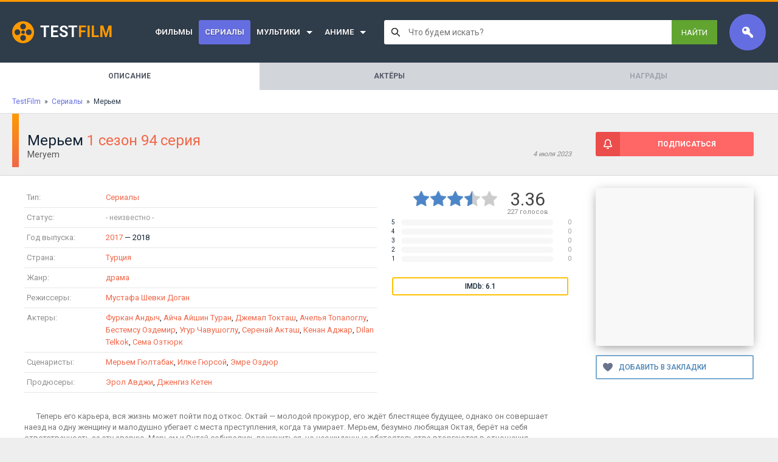

--- FILE ---
content_type: text/html; charset=utf-8
request_url: https://film.sandev.pro/48057-merem.html
body_size: 17248
content:
<!DOCTYPE html>
<html lang="ru">
<head>
<meta charset="utf-8">
<title>Мерьем / Meryem (2017) 1 сезон 94 серия - смотреть трейлер онлайн на TestFilm</title>
<meta name="description" content="Смотреть трейлер сериала Мерьем / Meryem 2017 года бесплатно, онлайн в хорошем качестве">
<meta name="keywords" content="смотреть, онлайн, бесплатно, фильм, сериал, трейлер">
<meta property="og:site_name" content="TestFilm - тестовый сайт">
<meta property="og:type" content="article">
<meta property="og:title" content="Мерьем / Meryem (2017)">
<meta property="og:url" content="https://film.sandev.pro/48057-merem.html">
<meta property="og:description" content="Мерьем и Октай собирались пожениться, но неожиданные обстоятельства вторгаются в отношения влюблённых. Октай &amp;#151; молодой прокурор, его ждёт блестящее будущее, однако он совершает наезд на одну женщину и малодушно убегает с места преступления, когда та умирает. Теперь его карьера, вся жизнь">
<link rel="search" type="application/opensearchdescription+xml" href="https://film.sandev.pro/index.php?do=opensearch" title="TestFilm - тестовый сайт">
<link rel="canonical" href="https://film.sandev.pro/48057-merem.html">
<link rel="alternate" type="application/rss+xml" title="TestFilm - тестовый сайт" href="https://film.sandev.pro/rss.xml">

<script src="/engine/classes/min/index.php?g=general3&amp;v=dfd08"></script>
<script src="/engine/classes/min/index.php?f=engine/classes/js/jqueryui3.js,engine/classes/js/dle_js.js,templates/Gofilm/custom/assets/libs.js,engine/classes/js/lazyload.js&amp;v=dfd08" defer></script>
<meta name="viewport" content="width=device-width,initial-scale=1,minimum-scale=1,maximum-scale=5,user-scalable=yes">
<link rel="stylesheet" media="all" href="/engine/classes/min/index.php?charset=utf-8&f=/templates/Gofilm/assets/css/reset.css,/templates/Gofilm/assets/css/body.css,/templates/Gofilm/assets/css/engine.css,/templates/Gofilm/assets/css/styles.css&v=1.2.0.7" rel="stylesheet">


<link rel="apple-touch-icon" sizes="180x180" href="/favicon/apple-touch-icon.png">
<link rel="icon" type="image/png" sizes="32x32" href="/favicon/favicon-32x32.png">
<link rel="icon" type="image/png" sizes="16x16" href="/favicon/favicon-16x16.png">
<link rel="manifest" href="/favicon/site.webmanifest">
<link rel="mask-icon" href="/favicon/safari-pinned-tab.svg" color="#5bbad5">
<link rel="shortcut icon" href="/favicon/favicon.ico">
<meta name="msapplication-TileColor" content="#656ee1">
<meta name="msapplication-config" content="/favicon/browserconfig.xml">
<meta name="theme-color" content="#ffffff">

<script type="application/ld+json">{"@context":"https://schema.org","@type":"Movie","url":"https://film.sandev.pro/48057-merem.html","image":"https://kinoinfo.sandev.pro/get-kinopoisk-image/7b/1048085","name":"Мерьем","alternateName":"Meryem","headline":"Мерьем","alternativeHeadline":"Meryem","inLanguage":"ru","description":"Мерьем и Октай собирались пожениться, но неожиданные обстоятельства вторгаются в отношения влюблённых. Октай &#151; молодой прокурор, его ждёт блестящее будущее, однако он совершает наезд на одну женщину и малодушно убегает с места преступления, когд","text":"Мерьем и Октай собирались пожениться, но неожиданные обстоятельства вторгаются в отношения влюблённых. Октай &#151; молодой прокурор, его ждёт блестящее будущее, однако он совершает наезд на одну женщину и малодушно убегает с места преступления, когда та умирает. Теперь его карьера, вся жизнь может пойти под откос. Мерьем, безумно любящая Октая, берёт на себя ответственность за эту аварию. Отсидев срок, Мерьем возвращается на свободу, но теперь на ней клеймо «убийцы», и есть тот, кто желает отомстить за убитую женщину.","datePublished":"2017","dateCreated":"2023-07-04","dateModified":"2023-07-04","isAccessibleForFree":true,"isFamilyFriendly":true,"aggregateRating":{"@type":"AggregateRating","worstRating":1,"bestRating":5,"ratingCount":"227","ratingValue":3.4},"genre":["драма"],"actor":[{"@type":"Person","name":"Фуркан Андыч"},{"@type":"Person","name":"Айча Айшин Туран"},{"@type":"Person","name":"Джемал Токташ"},{"@type":"Person","name":"Ачелья Топалоглу"},{"@type":"Person","name":"Бестемсу Оздемир"},{"@type":"Person","name":"Угур Чавушоглу"},{"@type":"Person","name":"Серенай Акташ"},{"@type":"Person","name":"Кенан Аджар"},{"@type":"Person","name":"Dilan Telkok"},{"@type":"Person","name":"Сема Озтюрк"}],"director":[{"@type":"Person","name":"Мустафа Шевки Доган"}],"author":[{"@type":"Person","name":"Мерьем Гюлтабак"},{"@type":"Person","name":"Илке Гюрсой"},{"@type":"Person","name":"Эмре Оздюр"}],"producer":[{"@type":"Person","name":"Эрол Авджи"},{"@type":"Person","name":"Дженгиз Кетен"}],"editor":[],"translator":[],"musicBy":[{"@type":"Person","name":"Гарбиели"},{"@type":"Person","name":"Кырач"}],"character":[],"countryOfOrigin":[{"@type":"Country","name":"Турция"}],"video":{"@type":"VideoObject","thumbnailUrl":"https://kinoinfo.sandev.pro/get-kinopoisk-image/7b/1048085","description":"Мерьем и Октай собирались пожениться, но неожиданные обстоятельства вторгаются в отношения влюблённых. Октай &#151; молодой прокурор, его ждёт блестящее будущее, однако он совершает наезд на одну женщину и малодушно убегает с места преступления, когда та умирает. Теперь его карьера, вся жизнь может пойти под откос. Мерьем, безумно любящая Октая, берёт на себя ответственность за эту аварию. Отсидев срок, Мерьем возвращается на свободу, но теперь на ней клеймо «убийцы», и есть тот, кто желает отомстить за убитую женщину.","name":"Мерьем (2017) смотреть онлайн","uploadDate":"2023-07-04","datePublished":"2023-07-04","dateCreated":"2023-07-04","embedUrl":"https://www.youtube.com/embed/7Mdqwu1EG4s","url":"https://film.sandev.pro/48057-merem.html","isFamilyFriendly":true,"playerType":"HTML5","width":1280,"height":720,"videoQuality":"high","inLanguage":"ru","thumbnail":{"@type":"ImageObject","url":"https://kinoinfo.sandev.pro/get-kinopoisk-image/7b/1048085"}},"trailer":{"@type":"VideoObject","caption":"https://www.youtube.com/embed/7Mdqwu1EG4s","thumbnailUrl":"https://i.ytimg.com/vi/7Mdqwu1EG4s/hqdefault.jpg","name":"Мерьем","description":"Смотреть трейлер - Мерьем","uploadDate":"2023-07-04","contentUrl ":"https://film.sandev.pro/48057-merem.html"}}</script>
</head>
<body>
<div class="wrapper">
	<header class="header">
	<div class="logo-wrapper"><a href="/" class="logo"><span>Test</span>Film</a></div>
	<ul class="header-menu">
<li class="">
		<a href="https://film.sandev.pro/films/">Фильмы</a>
		
	</li><li class="active">
		<a href="https://film.sandev.pro/serial/">Сериалы</a>
		
	</li><li class=" isparent">
		<a href="https://film.sandev.pro/mults/">Мультики</a>
		<ul class="header-submenu"><li class="">
		<a href="https://film.sandev.pro/mults/multfilm/">Мультфильмы</a>
		
	</li><li class="">
		<a href="https://film.sandev.pro/mults/multserial/">Мультсериалы</a>
		
	</li><li class="">
		<a href="https://film.sandev.pro/mults/multshort/">Короткометражка</a>
		
	</li></ul>
	</li><li class=" isparent">
		<a href="https://film.sandev.pro/anime/">Аниме</a>
		<ul class="header-submenu"><li class="">
		<a href="https://film.sandev.pro/anime/anime_films/">Аниме (фильмы)</a>
		
	</li><li class="">
		<a href="https://film.sandev.pro/anime/anime_serial/">Аниме (сериалы)</a>
		
	</li></ul>
	</li>
</ul>
	<div class="search-wrapper">

		<style type="text/css">
.bodyFixed {overflow:hidden!important}

.lightsearch * {
	-webkit-box-sizing: border-box;
	-moz-box-sizing: border-box;
	box-sizing: border-box;
}
.lightsearch {
	position: relative;
	font: normal 13px Roboto,Arial,sans-serif;
}
.lightsearch a, .lightsearch a:hover {
	text-decoration: none;
	
}
	.lightsearch__shader {
		display: none;
		position: fixed;
		top: 0;
		right: 0;
		left: 0;
		bottom: 0;
		background: rgba(0,0,0,.5);
		z-index: 99995;
		backdrop-filter: blur(3px);
	}
	.lightsearch.is-active .lightsearch__shader {
		display: block;
	}
	.lightsearch__form {
		display: flex;
		background: #fff;
		border-radius: 3px;
		height: 40px;
		position: relative;
	}
	.lightsearch.is-active .lightsearch__form {
		border-radius: 3px 3px 0 0;
		z-index: 99999;
	}
		.lightsearch__input {
			flex: 1;
			background: transparent url([data-uri]) no-repeat 12px 50%;
			border: none;
			padding: 0 7px 0 40px;
			font-family: inherit;
			font-size: 14px;
			color: #000;
			width: 100%;
			height: 100%;
		}
		.lightsearch__reset {
			display: none;
			background: url([data-uri]) no-repeat 50% 50%;
			width: 36px;
			transition: .2s;
		}
		.lightsearch.is-active .lightsearch__reset {
			/*display: block;*/
		}
		.lightsearch__reset:hover {
			background-image: url([data-uri]);
		}
		.lightsearch__submit {
			padding: 0 16px;
			display: flex;
			align-items: center;
			color: #fff;
			background: #61A430;
			text-transform: uppercase;
			border-radius: 0 3px 3px 0;
			transition: background .2s;
		}
		.lightsearch.is-active .lightsearch__submit {
			border-radius: 0 3px 0 0;
		}
		.lightsearch__submit:hover {
			background: #56c306;
		}
	.lightsearch__content {
		display: none;
		position: absolute;
		top: 100%;
		left: 0;
		right: 0;
		padding: 6px 0;
		border-top: 1px solid rgba(0,0,0,.15);
		background: #fff;
		border-radius: 0 0 3px 3px;
		box-shadow: 0 3px 15px rgba(0,0,0,.25);
		z-index: 99998;
	}
	.lightsearch__content.loading {
		min-height: 120px;
		overflow: hidden;
	}
	.lightsearch__content.loading:after {
		content: '';
		position: absolute;
		top: 0;
		right: 0;
		bottom: 0;
		left: 0;
		background: rgba(255,255,255,.9) url([data-uri]) no-repeat 50% 50%;
	}

	.lightsearch.is-active .lightsearch__content {
		display: block;
	}
		.lightsearch__showAll {
			display: block;
			padding: 0 13px;
			font-size: 14px;
			line-height: 32px;
			color: #3E77AA;
			transition: .2s;
		}
		.lightsearch__showAll:hover {
			color: #F84147;
			text-decoration: underline;
			background: rgba(0,0,0,.03);
		}
		.lightsearch__results {
			max-height: 365px;
			overflow: auto;
			border-bottom: 1px solid rgba(0,0,0,.08);
		}

		.lightsearch__results::-webkit-scrollbar {
			width: 5px;
		}
		.lightsearch__results::-webkit-scrollbar-track {
			background: #f1f1f1;
		}
		.lightsearch__results::-webkit-scrollbar-thumb {
			background: #888;
		}
		.lightsearch__results::-webkit-scrollbar-thumb:hover {
			background: #61A430;
		}

			.lightsearch__item {
				display: flex;
				padding: 12px 13px;
				transition: .2s;
			}
			.lightsearch__item + .lightsearch__item {
				border-top: 1px solid rgba(0,0,0,.08);
			}
			.lightsearch__item:hover {
				background: rgba(0,0,0,.03);
			}
				.lightsearch__itemImage {
					margin-right: 13px;
					width: 48px;
					height: 48px;
					border-radius: 2px;
					background-color: rgba(0,0,0,.1);
					background-repeat: no-repeat;
					background-position: 50% 50%;
					background-size: cover;
				}
				.lightsearch__itemContent {
					flex: 1;
					line-height: 15px;
					color: #777;
				}
					.lightsearch__itemTitle {
						color: #000;
						font-size: 14px;
						font-weight: 500;
						margin-bottom: 3px;
					}
					.lightsearch__itemContent b {
						font-weight: 500;
						color: #000;
					}
		.lightsearch__category {
			line-height: 30px;
			padding: 0 13px;
			color: #666;
			font-size: 11px;
		}
		.lightsearch__categoryItem {
			display: block;
			line-height: 18px;
			padding: 7px 13px 7px 40px;
			background: url([data-uri]) no-repeat 12px 50%;
			transition: .2s;
			color: #777;
		}
			.lightsearch__categoryItem b {
				color: #222;
				font-weight: 500;
			}
		.lightsearch__categoryItem:hover {
			background-color: rgba(0,0,0,.03);
		}
</style>


<div class="js-ls-main lightsearch">
	<div class="js-ls-shade lightsearch__shader"></div>
	<div class="lightsearch__form">
		<input type="text" class="js-ls-input lightsearch__input" placeholder="Что будем искать?">
		<a href="#" class="js-ls-reset lightsearch__reset" prevent></a>
		<a href="#" class="js-ls-submit lightsearch__submit" prevent>Найти</a>
	</div>
	<div class="js-ls-content lightsearch__content"></div>
</div>


<script type="text/javascript">
(function(ls, $){

	/** @type Number Время ожидания ввода перед выполнением поиска */
	let search_timeout = 400;
	
	let timeout,query;

	/** Показывает или скрывает контент в зависимости от значения поля */
	ls.showOrHideContent = () => {
		if (ls.getValue() && ls.hasContent()) {
			ls.showContent();
		} else {
			ls.hideContent();
			$('.js-ls-reset').hide();
		}
	}

	ls.getValue = () => $('.js-ls-input').val().trim();

	ls.setValue = value => $('.js-ls-input').val(value);

	/** Сбросить форму поиска */
	ls.resetForm = () => {
		$('.js-ls-input').val('');
		$('.js-ls-reset').hide();
		$('.js-ls-input').focus();
		ls.setContent('');
		ls.hideContent();
	}

	/** Показать результаты поиска */
	ls.showContent = () => {
		$('.js-ls-reset').show();
		$('.js-ls-main').addClass('is-active');
		$('body').addClass('bodyFixed');
	}

	/** Скрыть результаты поиска */
	ls.hideContent = () => {
		$('.js-ls-main').removeClass('is-active');
		$('body').removeClass('bodyFixed');
	}

	ls.hasContent = () => !!$('.js-ls-content').html();

	/** Задать содержимое контента с результатами поиска */
	ls.setContent = html => $('.js-ls-content').html(html);

	/** Быстрый переход на страницу полного поиска */
	ls.submitForm = () => window.location.href = '/search/' + encodeURIComponent(ls.getValue());

	ls.showLoading = () => $('.js-ls-content').addClass('loading');
	
	ls.hideLoading = () => $('.js-ls-content').removeClass('loading');


	/** Выполнить поиск по заданному значению */
	ls.doSearch = value => {
		if (value.length < 2) return;
		if (value && !ls.getValue()) ls.setValue(value);
		ls.showLoading();
		sendAjax('search', {q: value}, d => {
			query = value;
			ls.showContent();
			ls.setContent(d.html);
		}, () => {
			ls.hideContent();
		}, () => {
			ls.hideLoading();
		});

	}

	function sendAjax(action, data, callback, callerror, always) {
		data.action = action;
		data.skin = dle_skin;
		$.ajax({
			url: '/engine/mods/LightSearch/ajax.php',
			type: 'POST',
			dataType: 'json',
			data: data,
		})
		.done(r => {
			if (r.success) {
				callback&&callback(r);
			} else {
				callerror&&callerror();
				if (r.error) {
					DLEalert(r.error.join('<br>'), dle_info);
				} else {
					alert(r);
				}
			}
		})
		.fail(e => DLEalert(e.responseText, dle_info))
		.always(() => {always&&always()});
	}

	$(document)
	.on('click', '[prevent]', e => e.preventDefault())

	//сбросить форму
	.on('click', '.js-ls-reset', () => ls.resetForm())
	
	//прятать результаты при клике на фон
	.on('click', '.js-ls-shade', () => ls.hideContent())

	//прятать результаты при клике вне поиска
	.on('click', 'body', e => {$(e.target).closest('.js-ls-main').length<1&&ls.hideContent()})
	
	//показывать результаты при фокусе на поиске
	.on('focus', '.js-ls-input', () => ls.showOrHideContent())

	//полный поиск
	.on('click', '.js-ls-submit', () => ls.submitForm())

	.on('keyup', '.js-ls-input', function(e){
		clearTimeout(timeout);
		if (e.keyCode==13) ls.submitForm();	//перейти на полный поиск
		else if (e.keyCode==27) ls.resetForm();	//сбросить форму
		else if (query != ls.getValue()){
			ls.getValue()||ls.resetForm();
			timeout = setTimeout(() => ls.doSearch(ls.getValue()), search_timeout);
		}
	})

	$(() => {
		query = ls.getValue();
	})
}(window.lightsearch = {}, jQuery));

</script>




	</div>

	<div class="login-panel">


	<div class="login-panel-label lpl-login" title="Войти / Зарегистрироваться"></div>
	<div class="login-panel-wrapper login_form">
		<form method="post">
			<fieldset class="login_form__field">
				<legend>Логин или E-Mail</legend>
				<input type="text" name="login_name" />
			</fieldset>
			<fieldset class="login_form__field">
				<legend>Пароль</legend>
				<input type="password" name="login_password" />
			</fieldset>
			<button type="submit" class="login_form__button">Войти на сайт</button>
			<input name="login" type="hidden" value="submit">
			<div class="login_form__foot">
				<a href="https://film.sandev.pro/index.php?do=register"><b>Регистрация</b></a>
				<a href="https://film.sandev.pro/index.php?do=lostpassword">Забыли пароль?</a>
			</div>
		</form>
		<ul class="header-profile-menu" style="margin: 25px -30px -25px;">
			<li><a href="https://film.sandev.pro/favorites/">Список желаний<span>0</span></a></li>
		</ul>
	</div>


</div>
	<a href="#" class="header-menu-trigger" title="Показать меню"></a>
</header>




	<style>
.fullpage {
	display: flex;
	background: #d2d5da;
	flex-wrap: wrap;
}
.fullpage__item {
	flex: 1;
	text-align: center;
	line-height: 25px;
	padding: 10px 20px;
	color: #535865;
	text-transform: uppercase;
	text-decoration: none;
	font-size: 12px;
	font-weight: bold;
	transition: .2s;
	white-space: nowrap;
}
a.fullpage__item:hover {
	background: rgba(0,0,0,.05);
	color: #111;
}
.fullpage__item.active {
	background: #fff;
	pointer-events: none;
}
.fullpage__item.disabled {
	opacity: .4;
}
</style>

<nav class="fullpage">
	<span class="fullpage__item active">Описание</span><a href="/48057-merem/actors" class="fullpage__item">Актёры</a><span class="fullpage__item disabled">Награды</span>
</nav>


	<div class="speedbar"><span itemscope itemtype="https://schema.org/BreadcrumbList"><span itemprop="itemListElement" itemscope itemtype="https://schema.org/ListItem"><meta itemprop="position" content="1"><a href="https://film.sandev.pro/" itemprop="item"><span itemprop="name">TestFilm</span></a></span>&nbsp; » &nbsp;<span itemprop="itemListElement" itemscope itemtype="https://schema.org/ListItem"><meta itemprop="name" content="✅ Сериалы"><meta itemprop="position" content="2"><a href="https://film.sandev.pro/serial/" itemprop="item"><span itemprop="name">Сериалы</span></a></span>&nbsp; » &nbsp;Мерьем</span></div>




	
	<div id='dle-content'><div class="fullstory-heading main-fullstory">
	<div class="fullstory-heading-title">
		<h1>Мерьем <span>1 сезон 94 серия</span></h1>
		<div class="fullstory-heading-subtitle">
			<h2>Meryem</h2>
			<div class="fullstory-pubDate">4 июля 2023</div>
		</div>
	</div>

	<div class="fullstory-heading-subscribe">
		<a href="#" class="full-subscribe-button">Подписаться</a>
	</div>

</div>

<div class="main-wrapper main-fullstory">
	<main class="main">
		<article class="fullstory">


			<div style="display: flex;" class="lfps">
				<fieldset style="flex: 1;">
					<legend>Информация</legend>


<div class="fullstory-inforow">
	<h2 class="fullstory-inforow-label">Тип:</h2>
	<div class="fullstory-inforow-content"><a href="https://film.sandev.pro/serial/">Сериалы</a></div>
</div>


<div class="fullstory-inforow">
	<h2 class="fullstory-inforow-label">Статус:</h2>
	<div class="fullstory-inforow-content"><a href="/f/?st=" class="serial-status status_"></a></div>
</div>



<div class="fullstory-inforow">
	<h2 class="fullstory-inforow-label">Год выпуска:</h2>
	<div class="fullstory-inforow-content"><a href="/f/?y=2017">2017</a> &mdash; 2018</div>
</div>



<div class="fullstory-inforow">
	<h2 class="fullstory-inforow-label">Страна:</h2>
	<div class="fullstory-inforow-content"><a href="/f/?c=%D0%A2%D1%83%D1%80%D1%86%D0%B8%D1%8F">Турция</a></div>
</div>


<div class="fullstory-inforow">
	<h2 class="fullstory-inforow-label">Жанр:</h2>
	<div class="fullstory-inforow-content">
		<a href="/f/?g=%D0%B4%D1%80%D0%B0%D0%BC%D0%B0">драма</a>
	</div>
</div>


<div class="fullstory-inforow">
	<h2 class="fullstory-inforow-label">Режиссеры:</h2>
	<div class="fullstory-inforow-content">
		<a href="/f/?d=%D0%9C%D1%83%D1%81%D1%82%D0%B0%D1%84%D0%B0+%D0%A8%D0%B5%D0%B2%D0%BA%D0%B8+%D0%94%D0%BE%D0%B3%D0%B0%D0%BD">Мустафа Шевки Доган</a>
	</div>
</div>


<div class="fullstory-inforow">
	<h2 class="fullstory-inforow-label">Актеры:</h2>
	<div class="fullstory-inforow-content">
		<a href="/f/?a=%D0%A4%D1%83%D1%80%D0%BA%D0%B0%D0%BD+%D0%90%D0%BD%D0%B4%D1%8B%D1%87">Фуркан Андыч</a>, <a href="/f/?a=%D0%90%D0%B9%D1%87%D0%B0+%D0%90%D0%B9%D1%88%D0%B8%D0%BD+%D0%A2%D1%83%D1%80%D0%B0%D0%BD">Айча Айшин Туран</a>, <a href="/f/?a=%D0%94%D0%B6%D0%B5%D0%BC%D0%B0%D0%BB+%D0%A2%D0%BE%D0%BA%D1%82%D0%B0%D1%88">Джемал Токташ</a>, <a href="/f/?a=%D0%90%D1%87%D0%B5%D0%BB%D1%8C%D1%8F+%D0%A2%D0%BE%D0%BF%D0%B0%D0%BB%D0%BE%D0%B3%D0%BB%D1%83">Ачелья Топалоглу</a>, <a href="/f/?a=%D0%91%D0%B5%D1%81%D1%82%D0%B5%D0%BC%D1%81%D1%83+%D0%9E%D0%B7%D0%B4%D0%B5%D0%BC%D0%B8%D1%80">Бестемсу Оздемир</a>, <a href="/f/?a=%D0%A3%D0%B3%D1%83%D1%80+%D0%A7%D0%B0%D0%B2%D1%83%D1%88%D0%BE%D0%B3%D0%BB%D1%83">Угур Чавушоглу</a>, <a href="/f/?a=%D0%A1%D0%B5%D1%80%D0%B5%D0%BD%D0%B0%D0%B9+%D0%90%D0%BA%D1%82%D0%B0%D1%88">Серенай Акташ</a>, <a href="/f/?a=%D0%9A%D0%B5%D0%BD%D0%B0%D0%BD+%D0%90%D0%B4%D0%B6%D0%B0%D1%80">Кенан Аджар</a>, <a href="/f/?a=Dilan+Telkok">Dilan Telkok</a>, <a href="/f/?a=%D0%A1%D0%B5%D0%BC%D0%B0+%D0%9E%D0%B7%D1%82%D1%8E%D1%80%D0%BA">Сема Озтюрк</a>
	</div>
</div>



<div class="fullstory-inforow">
	<h2 class="fullstory-inforow-label">Сценаристы:</h2>
	<div class="fullstory-inforow-content"><a href="/f/?sc=%D0%9C%D0%B5%D1%80%D1%8C%D0%B5%D0%BC+%D0%93%D1%8E%D0%BB%D1%82%D0%B0%D0%B1%D0%B0%D0%BA">Мерьем Гюлтабак</a>, <a href="/f/?sc=%D0%98%D0%BB%D0%BA%D0%B5+%D0%93%D1%8E%D1%80%D1%81%D0%BE%D0%B9">Илке Гюрсой</a>, <a href="/f/?sc=%D0%AD%D0%BC%D1%80%D0%B5+%D0%9E%D0%B7%D0%B4%D1%8E%D1%80">Эмре Оздюр</a></div>
</div>


<div class="fullstory-inforow">
	<h2 class="fullstory-inforow-label">Продюсеры:</h2>
	<div class="fullstory-inforow-content"><a href="/f/?p=%D0%AD%D1%80%D0%BE%D0%BB+%D0%90%D0%B2%D0%B4%D0%B6%D0%B8">Эрол Авджи</a>, <a href="/f/?p=%D0%94%D0%B6%D0%B5%D0%BD%D0%B3%D0%B8%D0%B7+%D0%9A%D0%B5%D1%82%D0%B5%D0%BD">Дженгиз Кетен</a></div>
</div>





				</fieldset>
				<fieldset style="flex: 0;min-width:300px;max-width:300px;margin-left: 20px;" class="rartfa">
					<legend>Рейтинг</legend>
					<div style="color: #444;padding: 5px;display: flex;justify-content: center;">
<div class="rating">
		<ul class="unit-rating">
		<li class="current-rating" style="width:70%;">70</li>
		</ul>
</div>
						<div style="font-size: 30px;line-height: 28px;text-align: center;white-space: nowrap;margin-left: 15px;">
							<span id="rateval-48057">3.36</span>
							<div style="font-size: 11px;color:#888;line-height: 14px;white-space: nowrap;"><span id="vote-num-id-48057">227</span> голосов</div>
						</div>
					</div>

						<div style="padding-bottom: 5px;display:flex;font-size:10px;line-height:10px;">
		<div style="width: 20px;padding-left: 4px;color: #123;">5</div>
		<div style="background:#f7f7f7;border-radius: 5px;flex: 1;">
			<div style="width:0%;height:10px;background:#4C86C8;border-radius: 5px;"></div>
		</div>
		<div style="width: 30px;color: #999;text-align: right;">0</div>
	</div>	<div style="padding-bottom: 5px;display:flex;font-size:10px;line-height:10px;">
		<div style="width: 20px;padding-left: 4px;color: #123;">4</div>
		<div style="background:#f7f7f7;border-radius: 5px;flex: 1;">
			<div style="width:0%;height:10px;background:#4C86C8;border-radius: 5px;"></div>
		</div>
		<div style="width: 30px;color: #999;text-align: right;">0</div>
	</div>	<div style="padding-bottom: 5px;display:flex;font-size:10px;line-height:10px;">
		<div style="width: 20px;padding-left: 4px;color: #123;">3</div>
		<div style="background:#f7f7f7;border-radius: 5px;flex: 1;">
			<div style="width:0%;height:10px;background:#4C86C8;border-radius: 5px;"></div>
		</div>
		<div style="width: 30px;color: #999;text-align: right;">0</div>
	</div>	<div style="padding-bottom: 5px;display:flex;font-size:10px;line-height:10px;">
		<div style="width: 20px;padding-left: 4px;color: #123;">2</div>
		<div style="background:#f7f7f7;border-radius: 5px;flex: 1;">
			<div style="width:0%;height:10px;background:#4C86C8;border-radius: 5px;"></div>
		</div>
		<div style="width: 30px;color: #999;text-align: right;">0</div>
	</div>	<div style="padding-bottom: 5px;display:flex;font-size:10px;line-height:10px;">
		<div style="width: 20px;padding-left: 4px;color: #123;">1</div>
		<div style="background:#f7f7f7;border-radius: 5px;flex: 1;">
			<div style="width:0%;height:10px;background:#4C86C8;border-radius: 5px;"></div>
		</div>
		<div style="width: 30px;color: #999;text-align: right;">0</div>
	</div>

					<div style="margin: 20px auto 0;display: flex;font-size: 12px;font-weight: 500;max-width: 360px;">
						
						<div style="flex: 1;margin: 0 5px;border: 2px solid #ffc107;border-radius: 3px;text-align: center;line-height: 26px;">IMDb: 6.1</div>
					</div>

<div></div>
<div></div>
<div></div>

				</fieldset>
			</div>

			<div style="margin-top: 30px;line-height: 18px;color: #777;text-indent: 20px;">
				Теперь его карьера, вся жизнь может пойти под откос. Октай &#151; молодой прокурор, его ждёт блестящее будущее, однако он совершает наезд на одну женщину и малодушно убегает с места преступления, когда та умирает. Мерьем, безумно любящая Октая, берёт на себя ответственность за эту аварию. Мерьем и Октай собирались пожениться, но неожиданные обстоятельства вторгаются в отношения влюблённых. Отсидев срок, Мерьем возвращается на свободу, но теперь на ней клеймо «убийцы», и есть тот, кто желает отомстить за убитую женщину
			</div>

		</article>


	</main>

	<aside class="aside fullstory__aside">
		
		<img data-src="/poster/275/1048085.jpg" src="[data-uri]" alt="Мерьем / Meryem (2017)" class="fullstory-poster" />
		
		<a href="#" data-favid="48057" class="favmod"></a>
		
<style>
.favmod {
	display: block;
	margin-top: 15px;
	padding-left: 36px;
	font-size: 12px;
	text-transform: uppercase;
	line-height: 36px;
	justify-content: center;
	border: 2px solid #79A9CF;
	color: #4682B4;
	border-radius: 2px;
	font-weight: 500;
	background: url([data-uri]) no-repeat 10px 50%;
}
.favmod.active {
	border-color: #ccc;
	color: #c88;
}
.favmod:after {
	content: 'Добавить в закладки';
}
.favmod.active:after {
	content: 'Убрать из закладок';
}
</style>

		



	</aside>
</div>

<style>
.fullpage {
	display: flex;
	background: #d2d5da;
	flex-wrap: wrap;
}
.fullpage__item {
	flex: 1;
	text-align: center;
	line-height: 25px;
	padding: 10px 20px;
	color: #535865;
	text-transform: uppercase;
	text-decoration: none;
	font-size: 12px;
	font-weight: bold;
	transition: .2s;
	white-space: nowrap;
}
a.fullpage__item:hover {
	background: rgba(0,0,0,.05);
	color: #111;
}
.fullpage__item.active {
	background: #fff;
	pointer-events: none;
}
.fullpage__item.disabled {
	opacity: .4;
}
</style>

<nav class="fullpage">
	<span class="fullpage__item active">Описание</span><a href="https://film.sandev.pro/48057-merem/actors" class="fullpage__item">Актёры</a><span class="fullpage__item disabled">Награды</span>
</nav>







<section class="main-block">
	<h2 style="text-align: center;font-size: 17px;border-top: 1px solid #eee;padding-top: 10px;">Сериалы похожие на <span style="color: var(--color--orange);">Мерьем</span></h2>
	<div class="content-wrapper" style="padding: 15px;">
		<div class="dle-content">
			<article class="shortstory">
	<a href="https://film.sandev.pro/47254-shtorm-lastochki.html" class="shortstory-link" title="Шторм ласточки / Kirlangic Firtinasi (2017)">
		<div class="shortstory-img" data-bg="/poster/275/1153098.jpg">
			<div class="shortstory-season status_ended">
				<span>1 сезон, 7 серия</span>
			</div>
			<div class="shortstory-rating">
				
				
			</div>
		</div>
		<div class="shortstory-title">Шторм ласточки</div>
	</a>
	<div class="shortstory-info">2017 - 2017 • Турция • Драма • 120 мин.</div>
</article><article class="shortstory">
	<a href="https://film.sandev.pro/56202-svjataja-lozh.html" class="shortstory-link" title="Святая ложь / Святая ложь (2019)">
		<div class="shortstory-img" data-bg="/poster/275/1293080.jpg">
			<div class="shortstory-season status_">
				<span>1 сезон, 2 серия</span>
			</div>
			<div class="shortstory-rating">
				
				
			</div>
		</div>
		<div class="shortstory-title">Святая ложь</div>
	</a>
	<div class="shortstory-info">2019 • Россия • Мелодрама</div>
</article><article class="shortstory">
	<a href="https://film.sandev.pro/47795-ranenye-pticy.html" class="shortstory-link" title="Раненые птицы / Yarali Kuslar (2019)">
		<div class="shortstory-img" data-bg="/poster/275/1244946.jpg">
			<div class="shortstory-season status_">
				<span>1 сезон, 165 серия</span>
			</div>
			<div class="shortstory-rating">
				
				<div class="shortstory-rating-imdb">6.9</div>
			</div>
		</div>
		<div class="shortstory-title">Раненые птицы</div>
	</a>
	<div class="shortstory-info">2019 • Турция • Драма • 90 мин.</div>
</article><article class="shortstory">
	<a href="https://film.sandev.pro/50121-bodrumskaja-skazka.html" class="shortstory-link" title="Бодрумская сказка / Bodrum Masali (2016)">
		<div class="shortstory-img" data-bg="/poster/275/1008633.jpg">
			<div class="shortstory-season status_ended">
				<span>1 сезон, 42 серия</span>
			</div>
			<div class="shortstory-rating">
				
				<div class="shortstory-rating-imdb">6.1</div>
			</div>
		</div>
		<div class="shortstory-title">Бодрумская сказка</div>
	</a>
	<div class="shortstory-info">2016 - 2017 • Турция • Драма • 120 мин.</div>
</article><article class="shortstory">
	<a href="https://film.sandev.pro/50002-azize.html" class="shortstory-link" title="Азизе / Azize (2019)">
		<div class="shortstory-img" data-bg="/poster/275/1311410.jpg">
			<div class="shortstory-season status_ended">
				<span>1 сезон, 18 серия</span>
			</div>
			<div class="shortstory-rating">
				
				<div class="shortstory-rating-imdb">7.1</div>
			</div>
		</div>
		<div class="shortstory-title">Азизе</div>
	</a>
	<div class="shortstory-info">2019 • Турция • Драма • 120 мин.</div>
</article><article class="shortstory">
	<a href="https://film.sandev.pro/19676-svoja-pravda.html" class="shortstory-link" title="Своя правда (2008)">
		<div class="shortstory-img" data-bg="/poster/275/417588.jpg">
			<div class="shortstory-season status_ended">
				<span>1 сезон, 2 серия</span>
			</div>
			<div class="shortstory-rating">
				<div class="shortstory-rating-kp">7.4</div>
				
			</div>
		</div>
		<div class="shortstory-title">Своя правда</div>
	</a>
	<div class="shortstory-info">2008 • Россия • Мелодрама • 180 мин.</div>
</article><article class="shortstory">
	<a href="https://film.sandev.pro/240-snova-18.html" class="shortstory-link" title="Снова 18 / 18 eogein (2020)">
		<div class="shortstory-img" data-bg="/poster/275/1350289.jpg">
			<div class="shortstory-season status_ended">
				<span>1 сезон, 16 серия</span>
			</div>
			<div class="shortstory-rating">
				
				
			</div>
		</div>
		<div class="shortstory-title">Снова 18</div>
	</a>
	<div class="shortstory-info">2020 • Корея Южная • Мелодрама</div>
</article><article class="shortstory">
	<a href="https://film.sandev.pro/49732-zapret.html" class="shortstory-link" title="Запрет / Yasak (2014)">
		<div class="shortstory-img" data-bg="/poster/275/839390.jpg">
			<div class="shortstory-season status_">
				<span>1 сезон, 9 серия</span>
			</div>
			<div class="shortstory-rating">
				
				<div class="shortstory-rating-imdb">5.6</div>
			</div>
		</div>
		<div class="shortstory-title">Запрет</div>
	</a>
	<div class="shortstory-info">2014 • Турция • Драма • 120 мин.</div>
</article><article class="shortstory">
	<a href="https://film.sandev.pro/60335-lesnik-3.html" class="shortstory-link" title="Лесник 3 / Lesnik 3 (2015)">
		<div class="shortstory-img" data-bg="/poster/275/805014.jpg">
			<div class="shortstory-season status_">
				<span>1 сезон, 48 серия</span>
			</div>
			<div class="shortstory-rating">
				<div class="shortstory-rating-kp">6.3</div>
				
			</div>
		</div>
		<div class="shortstory-title">Лесник 3</div>
	</a>
	<div class="shortstory-info">2015 • Россия • Детектив</div>
</article><article class="shortstory">
	<a href="https://film.sandev.pro/1421-ot-ljubvi-ne-ubezhat.html" class="shortstory-link" title="От любви не убежать / Asktan Kaçilmaz (2014)">
		<div class="shortstory-img" data-bg="/poster/275/909655.jpg">
			<div class="shortstory-season status_">
				<span>1 сезон, 11 серия</span>
			</div>
			<div class="shortstory-rating">
				
				<div class="shortstory-rating-imdb">6.7</div>
			</div>
		</div>
		<div class="shortstory-title">От любви не убежать</div>
	</a>
	<div class="shortstory-info">2014 - 2014 • Турция • Драма</div>
</article><article class="shortstory">
	<a href="https://film.sandev.pro/59287-velikolepnyj-vek.html" class="shortstory-link" title="Великолепный век / Muhtesem Yüzyil (2011)">
		<div class="shortstory-img" data-bg="/poster/275/610422.jpg">
			<div class="shortstory-season status_ended">
				<span>4 сезон, 139 серия</span>
			</div>
			<div class="shortstory-rating">
				<div class="shortstory-rating-kp">8.201</div>
				<div class="shortstory-rating-imdb">6.7</div>
			</div>
		</div>
		<div class="shortstory-title">Великолепный век</div>
	</a>
	<div class="shortstory-info">2011 - 2014 • Турция • Мелодрама</div>
</article><article class="shortstory">
	<a href="https://film.sandev.pro/50612-vljublennyj-advokat-po-razvodam.html" class="shortstory-link" title="Влюбленный адвокат по разводам / Yihonbyeonhosaneun yeonaejoong (2015)">
		<div class="shortstory-img" data-bg="/poster/275/900042.jpg">
			<div class="shortstory-season status_ended">
				<span>1 сезон, 18 серия</span>
			</div>
			<div class="shortstory-rating">
				<div class="shortstory-rating-kp">6.7</div>
				<div class="shortstory-rating-imdb">7.3</div>
			</div>
		</div>
		<div class="shortstory-title">Влюбленный адвокат по разводам</div>
	</a>
	<div class="shortstory-info">2015 • Корея Южная • Мелодрама • 65 мин.</div>
</article><article class="shortstory">
	<a href="https://film.sandev.pro/60253-syn-moego-otca.html" class="shortstory-link" title="Сын моего отца / Сын моего отца (2016)">
		<div class="shortstory-img" data-bg="/poster/275/948257.jpg">
			<div class="shortstory-season status_ended">
				<span>1 сезон, 20 серия</span>
			</div>
			<div class="shortstory-rating">
				<div class="shortstory-rating-kp">6.7</div>
				
			</div>
		</div>
		<div class="shortstory-title">Сын моего отца</div>
	</a>
	<div class="shortstory-info">2016 • Россия • Мелодрама • 44 мин.</div>
</article><article class="shortstory">
	<a href="https://film.sandev.pro/55610-mama-moej-docheri.html" class="shortstory-link" title="Мама моей дочери / Mama moey docheri">
		<div class="shortstory-img" data-bg="/poster/275/1252513.jpg">
			<div class="shortstory-season status_">
				<span>1 сезон, 4 серия</span>
			</div>
			<div class="shortstory-rating">
				
				
			</div>
		</div>
		<div class="shortstory-title">Мама моей дочери</div>
	</a>
	<div class="shortstory-info"> • </div>
</article>
		</div>
	</div>	
</section><form method="post" name="dlemasscomments" id="dlemasscomments"><div id="dle-comments-list">
<div id="comment"></div><div id='comment-id-57877'><div class="comment" id="1" itemprop="comment" itemscope="itemscope" itemtype="http://schema.org/UserComments">

	

	<div class="comment-foto" style="background: #279264;">E</div>
	<div class="comment-head">
		<b style="color: #5483b7;margin-right: 24px;" itemprop="creator">EleanorDix</b>
		<span style="color: #888;" itemprop="commentTime" content="2020-11-23MSK06:15:38">23 ноября 2020 06:15</span>
	</div>
	<div class="comment-text" itemprop="commentText">
		<div id='comm-id-57877'>Классный сериальчик👍</div>
		
	</div>
	<div class="comm-footer">
		

		<div class="js-rate rate">
			
			<div class="rate_like-dislike">
				<a href="#" onclick="doCommentsRate('plus', '57877'); return false;" ><div class="js-rate-item comment-rating-btn">+</div></a>
				<span id="comments-ratig-layer-57877" class="ignore-select"><span class="ratingtypeplusminus ignore-select ratingzero" >0</span></span>
				<a href="#" onclick="doCommentsRate('minus', '57877'); return false;" ><div class="js-rate-item comment-rating-btn">-</div></a>
			</div>
			
			
		</div>

		
		<ul class="comment-actions">
			<li class="reply grey" title="Цитировать"><a onmouseover="dle_copy_quote('EleanorDix');" href="#" onclick="dle_ins('57877'); return false;"><span>Цитировать</span></a></li>
			
			<li class="complaint" title="Жалоба"><a href="javascript:AddComplaint('57877', 'comments')"><span class="title_hide">Жалоба</span></a></li>
			
		</ul>
	</div>
</div>
</div>
<div id="dle-ajax-comments"></div>
</div></form>
<form  method="post" name="dle-comments-form" id="dle-comments-form" ><textarea placeholder="Напишите комментарий, отзыв о фильме или просто свое мнение
Публиковать мы его, конечно же, не будем!" style="display: block;width: 100%;height: 120px;border: 1px solid #ccc;border-radius: 2px;margin-bottom: 15px;"></textarea>
<button class="btn" type="button" onclick="alert('Спасибо за ваше мнение. Оно не останется без внимания нашего глубокоуважаемого следственного комитета по наздору за дикими бездомными животными в сети интернет. Сокращенно СКпНзДБЖвСИ');return!1;">Отправить</button>
		<input type="hidden" name="subaction" value="addcomment">
		<input type="hidden" name="post_id" id="post_id" value="48057"><input type="hidden" name="user_hash" value="030cde66fdba4cff1e1e09483b376beedb6bbb1b"></form></div>
	

	<footer class="footer" style="background: #e0e0e0;line-height: 20px;text-align: center;padding: 40px 20px;font-size: 14px;color: #777; border-radius: 0 0 4px 4px;">
		Данный сайт создан исключительно с целью разрабоки дополнительного функционала для движка DatalifeEngine<br/>
		Весь представленный материал на сайте создан в ознакомительно-демонстрационных целях.<br/>
		2020 &copy; <a href="https://sandev.pro/">Sander-Development</a>


<form method="post">
	<input id="story" name="story" placeholder="Стандартный по сайту..." type="search">
	<input type="hidden" name="do" value="search">
	<input type="hidden" name="subaction" value="search">
</form>

	</footer><!-- .footer -->
</div><!-- .wrapper -->


<script>
<!--
var dle_root       = '/';
var dle_admin      = '';
var dle_login_hash = '030cde66fdba4cff1e1e09483b376beedb6bbb1b';
var dle_group      = 5;
var dle_favorites  = [];
var dle_skin       = 'Gofilm';
var dle_wysiwyg    = '-1';
var quick_wysiwyg  = '0';
var dle_min_search = '4';
var dle_act_lang   = ["Да", "Нет", "Ввод", "Отмена", "Сохранить", "Удалить", "Загрузка. Пожалуйста, подождите..."];
var menu_short     = 'Быстрое редактирование';
var menu_full      = 'Полное редактирование';
var menu_profile   = 'Просмотр профиля';
var menu_send      = 'Отправить сообщение';
var menu_uedit     = 'Админцентр';
var dle_info       = 'Информация';
var dle_confirm    = 'Подтверждение';
var dle_prompt     = 'Ввод информации';
var dle_req_field  = 'Заполните все необходимые поля';
var dle_del_agree  = 'Вы действительно хотите удалить? Данное действие невозможно будет отменить';
var dle_spam_agree = 'Вы действительно хотите отметить пользователя как спамера? Это приведёт к удалению всех его комментариев';
var dle_c_title    = 'Отправка жалобы';
var dle_complaint  = 'Укажите текст Вашей жалобы для администрации:';
var dle_mail       = 'Ваш e-mail:';
var dle_big_text   = 'Выделен слишком большой участок текста.';
var dle_orfo_title = 'Укажите комментарий для администрации к найденной ошибке на странице:';
var dle_p_send     = 'Отправить';
var dle_p_send_ok  = 'Уведомление успешно отправлено';
var dle_save_ok    = 'Изменения успешно сохранены. Обновить страницу?';
var dle_reply_title= 'Ответ на комментарий';
var dle_tree_comm  = '0';
var dle_del_news   = 'Удалить статью';
var dle_sub_agree  = 'Вы действительно хотите подписаться на комментарии к данной публикации?';
var dle_captcha_type  = '0';
var DLEPlayerLang     = {prev: 'Предыдущий',next: 'Следующий',play: 'Воспроизвести',pause: 'Пауза',mute: 'Выключить звук', unmute: 'Включить звук', settings: 'Настройки', enterFullscreen: 'На полный экран', exitFullscreen: 'Выключить полноэкранный режим', speed: 'Скорость', normal: 'Обычная', quality: 'Качество', pip: 'Режим PiP'};
var allow_dle_delete_news   = false;
var dle_search_delay   = false;
var dle_search_value   = '';
jQuery(function($){
$('#dle-comments-form').submit(function() {
	doAddComments();
	return false;
});
FastSearch();
});
//-->
</script>
<script src="/templates/Gofilm/assets/js/libs.js?v=1.0.0.6" defer></script>

<style type="text/css">
.rate_like-dislike {
	display: flex;
}
.comment-rating-btn {
	padding: 0 8px;
}
.comment-rating-btn.active {
	background: #ccc;
}
		.rate_like a, .rate_like-dislike {
			float: left;
			height: 22px; line-height: 22px;
			padding: 0px 4px;
			border: 1px solid #eaeaea;
			border-radius: 18px;
			text-decoration: none !important;
			font-weight: bold;
			color: #919191;
			-webkit-transition: all ease .2s; transition: all ease .2s;
		}
		.rate_like a:hover { border-color: #3394e6; color: #3394e6; }
		.rate_like .icon { width: 16px; height: 15px; margin: -.2em .3em 0 0; }

		.rate_like-dislike > a {
			display: inline-block;
			width: 22px; height: 22px;
			text-align: center;
		}

		.rate_like-dislike .ratingplus { color: #88c54d; }
		.rate_like-dislike .ratingminus { color: #e45757; }
		.rate_like-dislike > span { cursor: default; margin: 0 .3em; }
</style>
<script>
$(document).on('click', '.js-rate-item:not(.active)', function(){
	$(this).parents('.js-rate').find('.js-rate-item').removeClass('active');
	$(this).addClass('active');
})
</script>
<link href="https://fonts.googleapis.com/css2?family=Roboto:wght@400;500;700&display=swap" rel="preload" as="style" onload="this.rel='stylesheet'">

</body>
</html>

--- FILE ---
content_type: application/javascript
request_url: https://film.sandev.pro/templates/Gofilm/assets/js/libs.js?v=1.0.0.6
body_size: 3946
content:
$(function(){
	$(document).on('click', '[data-favorite]', function(e){
		e.preventDefault();
		var $this = $(this);
		ShowLoading();
		$.ajax({
			url: dle_root + 'engine/mods/favorites/' + $this.data('favorite'),
			dataType: 'json',
		})
		.done(function(d) {
			$this.toggleClass('in_favor');
			$('.favcount').html(d.count);
		})
		.fail(function(d) {
			DLEalert(d.responseText, dle_info);
		})
		.always(function() {
			HideLoading();
		});
	})
})



$(function(){
	function hideMenu() {
		$('.header-menu').attr('style', '');
		shader.remove();
	}
	shader.click(function(){
		hideMenu();
	});
	$(document).on('click', '.header-menu-trigger', function(e){
		e.preventDefault();
		e.stopPropagation();
		$('.header-menu').css('display', 'flex');
		/*$('.header-menu').show('slide', {direction: 'left'}, 500);*/
		shader.show();
	}).on('click', '.catalog-button', function(e){
		e.preventDefault();
		$('.catalog-container').slideDown(200);
	})
})

	
$(function(){
	var timer;
	function hidePanel() {
		$('.login-panel-wrapper').hide();
		shader.remove();
	}
	shader.click(function(){
		hidePanel();
	});
	$(document).on('click', '.login-panel-label', function(e){
		$('.login-panel-wrapper').show('slide', {direction: 'right'}, 250);
		shader.show();
	}).on('click mouseenter', '.login-panel', function(e){
		clearTimeout(timer);
	}).on('click', '.login-panel-close', function(e){
		e.preventDefault();
		e.stopPropagation();
		hidePanel();
	}).on('mouseleave', '.header-profile', function(){
		timer = setTimeout(hidePanel, 1000);
	})
})


$(function(){
	$(document).on('click', '.player-label span:not(.active)', function(e){
		e.preventDefault();
		$(this).addClass('active').siblings().removeClass('active');
		$('.player-content iframe').attr('src', '/v.php');
		var src = $(this).data('src');
		setTimeout(function(){$('.player-content iframe').attr('src', src)}, 150);
/*		$('.player-content iframe').css('opacity', 0.1).attr('src', $(this).data('src')).on('load', function(){
			$(this).css('opacity', 1);
		});
*/
	})
});

$(function(){
	function setCategory(category) {
		if (category) {
			$('.aside-series li').hide();
			
			$('.aside-series-wrapper').each(function(i, w){
				var count = 0;
				$(w).find('.aside-series li').each(function(){
					if ($(this).data('category') == category) {
						$(this).show();
						count++;
					}
				});
				$(w).find('.aside-series-date-count').html(count);
			})

			$('.aside-series li')
		} else {
			$('.aside-series li').show();
			$('.aside-series-date-count').each(function(){
				$(this).html($(this).data('count'));
			})
		}
	}

	$('.aside-series-date-count').each(function(){
		$(this).data('count', $(this).text());
	})

	$(document).on('click', '.aside-series-category', function(e){
		e.preventDefault();
		$('.aside-series-category-list').slideDown(200);
	}).on('mouseleave', '.aside-series-category-wrapper', function(){
		$('.aside-series-category-list').hide();
	}).on('click', '.aside-series-category-list li:not(.active)', function(){
		$(this).addClass('active').siblings().removeClass('active');
		$('.aside-series-category').html($(this).text());
		$('.aside-series-category-list').hide();
		var category = $(this).data('name') || '';
		setCategory(category);
	}).on('click', '.aside-series-date', function(e){
		e.preventDefault();
		$(this).parent('.aside-series-wrapper').toggleClass('active');

/*
		$(this).toggleClass('active');
		$(this).parent('.aside-series-wrapper').find('.aside-series').slideToggle(300);
*/
	})

});

(function(shader, $) {
	shader.show = function() {
		$('body').append('<div class="shader"></div>');
		$('.shader').fadeIn(200);
	};
	shader.remove = function() {
		$('.shader').remove();
	}
	shader.click = function(callback) {
		$(document).on('click', '.shader', function(e){
			e.preventDefault();
			e.stopPropagation();
			shader.remove();
			callback();
		})
	}
}(window.shader = window.shader || {}, jQuery));



(function(poster, $) {
	poster.upload = function(url, data) {
		if (data.src.trim()) {
			ShowLoading();
			$.get(url, data, function(d) {
				if (d.error) alert(d.error);
				else $('.fullstory-poster').attr('src', d.src+'?');
				HideLoading();
			}, "json");
		}
	}
}(window.poster = window.poster || {}, window.jQuery));





(function(test, $) {
	test.val = 'anonymous function';
}(window.test = window.test || {}, window.jQuery));

//console.log(test.val);


/*
$(function(){
	//Light-Search

	var timer,
		query = $('.light-search-input').val();

	function sendAjax() {
		query = query.trim();
		if (!query) {
			hideResult(true);
			return!1;
		}
		$('.light-search-clear').show();
		$('.light-search-button').addClass('light-search-loading');
		$.ajax({
			url: dle_root + 'engine/mods/search/',
			type: 'POST',
			dataType: 'html',
			data: {q: query},
		})
		.done(function(d) {
			$('.light-search-result').html(d).fadeIn(250);
		})
		.fail(function(d) {
			hideResult(true);
			DLEalert(d.responseText, dle_info);
		})
		.always(function() {
			$('.light-search-button').removeClass('light-search-loading');
		});
	}

	function hideResult(clear) {
		$('.light-search-result').fadeOut(200, function(){
			if (clear) {
				$('.light-search-clear').hide();
				$(this).html('');
			}
		});
	}

	function gopage(val) {
		val = val.trim();
		if (val) {
			val = encodeURI(val).split('%20').join('+');
			window.location = '/search/' + val;
		}
	}


	$(document)
	.on('keyup', '.light-search-input', function(e){
		if (e.keyCode == 27) {
			//27=Esc
			query = '';
			$(this).val('').blur();
			hideResult(true);
			return!1;
		}

		var val = $(this).val().trim();
		if (e.keyCode == 13) {
			gopage(val);
			return!1;
		}
		if (val != query) {
			query = val;
			clearTimeout(timer);
			timer = setTimeout(sendAjax, 400);
		}
	}).on('keyup', '.light-search-full-input', function(e){
		var val = $(this).val().trim();
		if (e.keyCode == 13) {
			gopage(val);
		}
	}).on('focus click', '.light-search-input', function(e){
		if (query) {
			if ($('.light-search-result ul').length < 1) {
				sendAjax();
			} else {
				$('.light-search-result').fadeIn(300);
			}
		}
	}).on('click', '.light-search-button', function(e){
		e.preventDefault();
		gopage($('.light-search-input').val());
	}).on('click', '.light-search-clear', function(e){
		e.preventDefault();
		if ($('.light-search-result').css('display') == 'block') {
			hideResult(false);
		} else {
			query = '';
			$('.light-search-input').val('');
			hideResult(true);
		}
	}).on('click', 'body', function(e){
		if ($(e.target).closest('.light-search').length < 1) {
			hideResult(false);
		}
	})
});
*/



(function($){
    'use strict';

    if (typeof $.lazyLoadXT == 'undefined') return!1;

    var options = $.lazyLoadXT,
        bgAttr = options.bgAttr || 'data-bg';

    options.selector += ',[' + bgAttr + ']';

    $(document).on('lazyshow', function (e) {
        var $this = $(e.target),
            url = $this.attr(bgAttr);
        if (!!url) {
            $this
                .css('background-image', "url('" + url + "')")
                .removeAttr(bgAttr)
                .triggerHandler('load');
        }
    });

})(window.jQuery || window.Zepto || window.$);



$(function(){
	var gotop_scroll_start = 200;
	$('body').append('<div class="gototop" title="Наверх &uarr;"></div>');
	function showHide(top) {
		if (top < gotop_scroll_start) {
			$('.gototop').fadeOut(300);
		} else {
			$('.gototop').fadeIn(300);
		}
	}
	showHide($(window).scrollTop())
	$(document).on('click', '.gototop', function(){
		$('html,body').animate({scrollTop:0})
	}).on('scroll', function(){
		showHide($(window).scrollTop());
	})
})





$(document).on('click', '.main-block-header-select li:not(.active)', function(){
	$(this).addClass('active').siblings().removeClass('active');
	var group = $(this).parent('ul').data('group');
	var box = $(this).data('box');
	$('.' + group + ' .box-' + box).addClass('active').siblings().removeClass('active');
});










function xsort_empty(){
	$("#dle-content").html('<div class="xsort_empty">Ничего не найдено</div>');
}

$(document)
.on('click','.xsort-selected',function(e){
	var ul = $(this).parents('.xsort-div').find('.xsort-ul');
	var d = ul.css('display');
	$('.xsort-ul').hide();
	if(d=='none') ul.slideDown(200);
//	var litop = ul.find('li.current')[0].offsetTop-31;
//	ul.animate({'scrollTop':litop+'px'},100);
	return false;
})
.on('click','.xsort-ul li',function(){
	$this = $(this);
	var text = $this.text();
	var val = $this.data('val');
	var field = $this.parents('.xsort-ul').data('field');
	var sel = $this.parents('.xsort-div');
	if(val!=='') sel.addClass('xsort-active');
	else sel.removeClass('xsort-active');
	sel = sel.find('.xsort-selected');
	var url = window.location.href;
	if(field=='defaultsort'){
		$this.siblings().removeClass('xasc xdesc');
		sel = sel.find('span');
		if(val!==''){
			if($this.hasClass('xdesc')){
				$this.removeClass('xdesc').addClass('xasc');
				sel.attr("class","xasc");
			}else{
				$this.removeClass('xasc').addClass('xdesc');
				sel.attr("class","xdesc");
			}
		}else{
			sel.removeClass('xasc xdesc');
		}
	}else{
		if($(this).hasClass('current')){
			$this.parents('.xsort-ul').find('li').eq(0).click();
			return false;
		}
	}
	sel.html(text);
	$this.addClass('current').siblings().removeClass('current');

	if(url.indexOf('/page/')>=0){
		url = url.split('/page/');
		url = url[0]+'/';
	}
	ShowLoading();
	$(".berrors").remove();
	
	$.ajax({
		url: url,
		type: "POST",
		method: "POST",
		data: {xsort:1,xs_field:field,xs_value:val}
	}).done(function(d){
		HideLoading();
		var html = $("#dle-content",d).html();
		if(html){
			$("#dle-content").html(html);
			$("#dle-content img[data-src]").each(function(){
				$(this).attr('src', $(this).data('src'));
			});
			$("#dle-content [data-bg]").each((i,v) => {
				v.style.backgroundImage = 'url("' + v.dataset.bg + '")';
			});
			//location.reload();	//раскомментировать эту строку, если есть проблемы с popup окнами или другим JS интерактивом
			if(url != window.location.href) window.history.pushState(null, null, url);
		}else xsort_empty();
	}).fail(function(d){
		HideLoading();
		xsort_empty();
	})
})
.on('click','body:not(.xsort-ul)',function(){
	$('.xsort-ul').fadeOut(100);
})
.on('click','.xsort-div-filler',function(){
	ShowLoading();
	$('#xsort-admin').remove();
	$('body').append('<div id="xsort-admin" title="Поиск и формирование списка значений доп. полей" style="display:none;"/>');
	$.post(dle_root+"engine/mods/xsort/admin.php",{do:'start'},function(d){
		HideLoading();
		$('#xsort-admin').html(d).dialog({
			width: '600px',
			buttons: {
				'Закрыть':function(){
					$(this).dialog('close');
				}
			}
		});
	})
})
.on('click','.xsort-admin-area ul li',function(){
	var ul = $(this).parents('ul');
	ul.addClass('loading');
	if(!$(this).hasClass('current')) $(this).removeClass('xreverse');
	var reverse = $(this).hasClass('xreverse');
	$(this).toggleClass('xreverse');
	$(this).addClass('current').siblings().removeClass('current');
	$.post(dle_root+"engine/mods/xsort/admin.php",{field:$(this).data('field'),reverse:reverse},function(d){
		ul.removeClass('loading');
		$('.xsort-admin-area pre code').html(d);
	})
})
.on('click','.xsort-div-clearall',function(){
	var url = window.location.href;
	if(url.indexOf('/page/')>=0){
		url = url.split('/page/');
		url = url[0]+'/';
	}
	ShowLoading();
	$(".berrors").remove();
	$.ajax({
		url: url,
		type: "POST",
		method: "POST",
		data: {xsort:1,xs_field:'clearallfields'}
	}).done(function(d){
		HideLoading();
		window.location.href = url;
	}).fail(function(d){
		HideLoading();
		xsort_empty();
	})
});

(function(favmod,$){
	favmod.set = function(id) {
		var target = event.target;
		ShowLoading();
		$.ajax({
			url: dle_root + 'engine/mods/favorites/ajax.php',
			type: 'POST',
			dataType: 'json',
			data: {newsid: id},
		})
		.done(() => {
			$(target).toggleClass('active');
		})
		.fail(error => DLEalert(error.responseText, dle_info))
		.always(() => HideLoading());
		return!1;
	}
}(window.favmod = {},jQuery));

$(function(){
	$('[data-favid]').each(function(){
		dle_favorites.includes($(this).data('favid'))&&$(this).addClass('active');
	});
	$(document).on('click', '[data-favid]', function(e){
		e.preventDefault();
		ShowLoading();
		$.ajax({
			url: dle_root + 'engine/mods/favmod/ajax.php',
			type: 'POST',
			dataType: 'json',
			data: {newsid: $(this).data('favid')},
		})
		.done(() => {
			$(this).toggleClass('active');
		})
		.fail(error => DLEalert(error.responseText, dle_info))
		.always(() => HideLoading());
	});
});